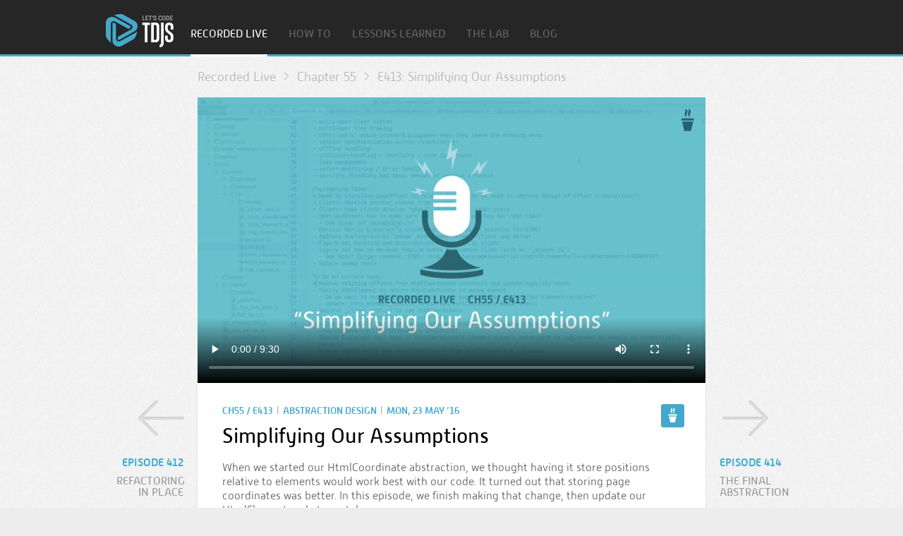

--- FILE ---
content_type: text/html; charset=utf-8
request_url: http://www.letscodejavascript.com/v3/comments/espresso/413
body_size: 5876
content:
<!DOCTYPE html>
<html lang="en">
  <!-- master template-->
  <head>
    <title>Simplifying Our Assumptions | Let’s Code JavaScript</title>
    <meta http-equiv="Content-Type" content="text/html; charset=UTF-8">
    <meta name="viewport" content="width=980">
    <link rel="stylesheet" type="text/css" href="/v3/css/screen.css?v=2016-11-21">
    <link rel="shortcut icon" sizes="16x16 32x32 64x64" href="/favicon.ico?v=1">
    <link rel="apple-touch-icon" sizes="57x57" href="/apple-touch-icon-57x57.png?v=1">
    <link rel="apple-touch-icon" sizes="72x72" href="/apple-touch-icon-72x72.png?v=1">
    <link rel="apple-touch-icon" sizes="114x114" href="/apple-touch-icon-114x114.png?v=1">
    <link rel="apple-touch-icon" sizes="144x144" href="/apple-touch-icon-144x144.png?v=1">
    <meta name="apple-mobile-web-app-title" content="Let’s Code">
    <link rel="alternate" type="application/rss+xml" title="Let’s Code JavaScript" href="/feed">
    <script type="text/javascript">
      (function() {
       var config = {
        kitId: 'qzr7zlc'		// Titanium
       };
       var d = false;
       var tk = document.createElement('script');
       tk.src = '//use.typekit.net/' + config.kitId + '.js';
       tk.type = 'text/javascript';
       tk.async = 'true';
       tk.onload = tk.onreadystatechange = function() {
        var rs = this.readyState;
        if (d || rs && rs != 'complete' && rs != 'loaded') return;
        d = true;
       try { Typekit.load(config); } catch (e) {}
       };
       var s = document.getElementsByTagName('script')[0];
       s.parentNode.insertBefore(tk, s);
      })();
      
    </script>
  </head>
  <body>
    
<!-- interior template-->
<div id="header" class="slim">
  <div class="wrapper"><a id="home_link" href="/">Home</a>
    <ul id="navigation">
      <li><a href="/v3/episodes/live" class="active">Recorded Live</a></li>
      <li><a href="/v3/episodes/how_to">How To</a></li>
      <li><a href="/v3/episodes/lessons_learned">Lessons Learned</a></li>
      <li><a href="/v3/episodes/lab">The Lab</a></li>
      <li><a href="/v3/blog">Blog</a></li>
    </ul>
  </div>
</div>

<!-- episode template-->
<div class="wrapper narrow">
  <ol class="breadcrumbs">
    <li>Recorded Live</li>
    <li>Chapter 55</li>
    <li>E413: Simplifying Our Assumptions</li>
  </ol>
</div>
<div id="video_player">
  <video controls="controls" width="720" height="405" poster="https://2.media.letscodejavascript.com/video/live/tdjs413.caff.jpg" src="https://2.media.letscodejavascript.com/video/live/tdjs413.caff.mp4">Sorry, your browser doesn’t support embedded video.</video>
</div>
<div class="wrapper wide"><a href="412" class="video_navigation prev">
    <div class="episode">Episode 412</div>
    <div class="title">Refactoring in Place</div></a><a href="414" class="video_navigation next">
    <div class="episode">Episode 414</div>
    <div class="title">The Final Abstraction</div></a>
  <div id="video_description"><a href="../live/413" class="espresso active"></a>
    <div class="info">
      <div class="meta_data">CH55 / E413<span>|</span>Abstraction Design<span>|</span>Mon, 23 May ’16</div>
      <h1>Simplifying Our Assumptions</h1>
      <p>When we started our HtmlCoordinate abstraction, we thought having it store positions relative to elements would work best with our code. It turned out that storing page coordinates was better. In this episode, we finish making that change, then update our HtmlElement code to match.</p>
    </div>
    <ul class="resources">
      <li><a href="https://github.com/jamesshore/lets_code_javascript/tree/episode413">Source code</a></li>
      <li><a href="https://2.media.letscodejavascript.com/video/live/tdjs413.caff.mp4">Video link</a></li>
    </ul>
  </div>
</div>
<div id="tabs" class="divider dot"></div>
<div class="wrapper narrow">
  <ul class="tab_navigation low">
    <li class="col-1-2"><a href="/v3/comments/espresso/413#tabs" class="active">Comments</a></li>
    <li class="col-1-2"><a href="/v3/episodes/espresso/413#tabs">Related Episodes</a></li>
  </ul>
  
<div id="content">
  <div class="content_box">
    <div class="main">
      <div class="disqus">
        <div id="disqus_thread"></div>
         <script type="text/javascript">
          /* * * CONFIGURATION VARIABLES: EDIT BEFORE PASTING INTO YOUR WEBPAGE * * */
          var disqus_shortname = 'letscodejavascript'; // required: replace example with your forum shortname
          var disqus_url = 'https://www.letscodejavascript.com/v1/comments/tdjs413.html';
          /* * * DON'T EDIT BELOW THIS LINE * * */
          (function() {
            var dsq = document.createElement('script'); dsq.type = 'text/javascript'; dsq.async = true;
            dsq.src = '//' + disqus_shortname + '.disqus.com/embed.js';
            (document.getElementsByTagName('head')[0] || document.getElementsByTagName('body')[0]).appendChild(dsq);
          })();
         </script>
         <noscript>Please enable JavaScript to view the <a href="http://disqus.com/?ref_noscript">comments powered by Disqus.</a></noscript>
         <a href="http://disqus.com" class="dsq-brlink">comments powered by <span class="logo-disqus">Disqus</span></a>
      </div>
    </div>
  </div>
</div>
</div>
    <div class="wrapper narrow">
      <div id="footer">
        <div class="divider line">
          <p>Copyright 2012-2022 Titanium I.T. LLC</p>
        </div>
        <p>5704 NE 27th Ave., Portland OR 97211 USA | <a href="mailto:james@letscodejavascript.com">james@letscodejavascript.com</a> | +1-503-267-5490</p>
        <p><a href="/v3/legal/terms">Terms and Conditions</a> | <a href="/v3/legal/privacy">Privacy Policy</a></p>
        <div class="divider dot">
          <p>Proudly sponsored by:</p>
        </div><a href="http://primate.co.uk/" class="primate">Primate</a>
      </div>
    </div>
  </body>
</html>